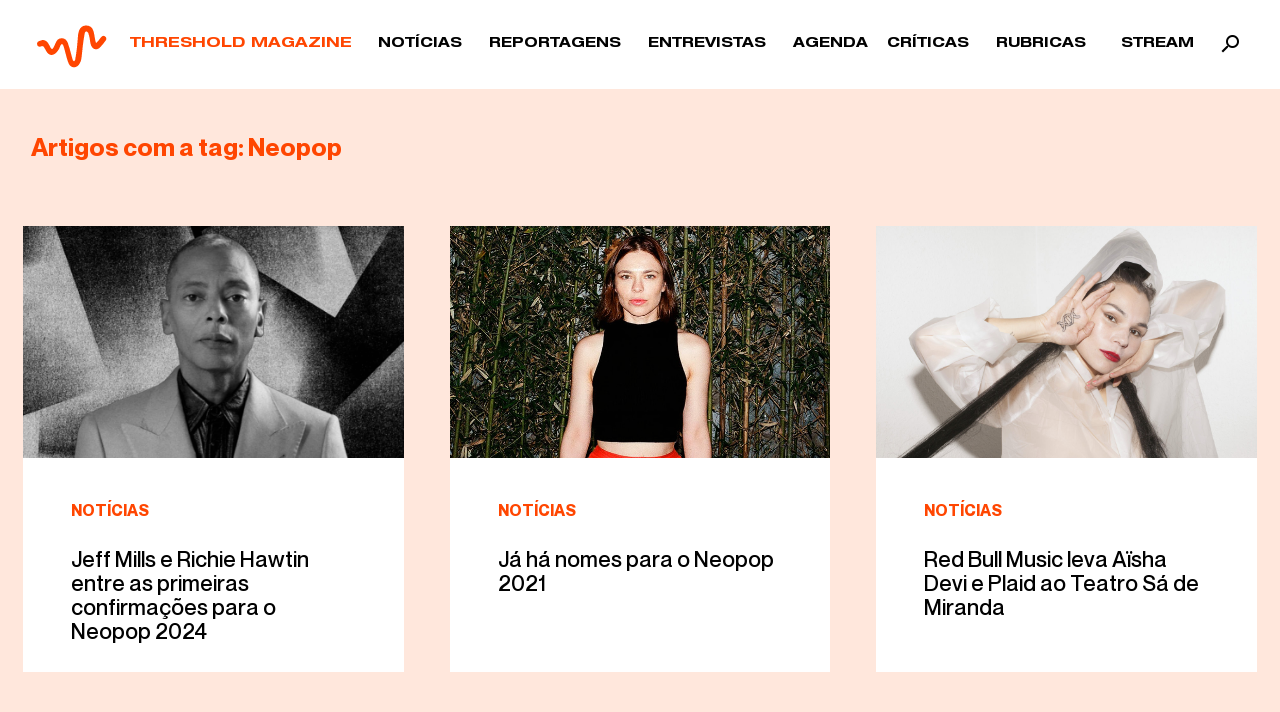

--- FILE ---
content_type: text/html; charset=UTF-8
request_url: https://thresholdmagazine.pt/tag/neopop
body_size: 16068
content:
<!doctype html>
<html dir="ltr" lang="pt-PT" prefix="og: https://ogp.me/ns#" itemscope itemtype="https://schema.org/WebSite" class="no-js">
	<head>
		<meta charset="UTF-8">
		<title>Neopop ‣ Threshold Magazine : Threshold Magazine</title>
		<!-- Google Tag Manager -->
<script>(function(w,d,s,l,i){w[l]=w[l]||[];w[l].push({'gtm.start':
new Date().getTime(),event:'gtm.js'});var f=d.getElementsByTagName(s)[0],
j=d.createElement(s),dl=l!='dataLayer'?'&l='+l:'';j.async=true;j.src=
'https://www.googletagmanager.com/gtm.js?id='+i+dl;f.parentNode.insertBefore(j,f);
})(window,document,'script','dataLayer','GTM-N7DT9XM');</script>
<!-- End Google Tag Manager -->
		<link href="//www.google-analytics.com" rel="dns-prefetch">
        <!--<link href="https://thresholdmagazine.pt/wp-content/themes/html5blank-stable/img/icons/favicon.ico" rel="shortcut icon">
        <link href="https://thresholdmagazine.pt/wp-content/themes/html5blank-stable/img/icons/touch.png" rel="apple-touch-icon-precomposed">-->

		<meta http-equiv="X-UA-Compatible" content="IE=edge,chrome=1">
		<meta name="viewport" content="width=device-width, initial-scale=1.0">
		<meta name="description" content="Webzine dedicated to the alternative &amp; underground music industry, made with love and passion above all">

		
		<!-- All in One SEO 4.9.3 - aioseo.com -->
	<meta name="robots" content="max-image-preview:large" />
	<meta name="google-site-verification" content="007_VYtxgHb0paD_GRWF4EquA9DKXahQz06aExfjo3M" />
	<link rel="canonical" href="https://thresholdmagazine.pt/tag/neopop" />
	<meta name="generator" content="All in One SEO (AIOSEO) 4.9.3" />
		<script type="application/ld+json" class="aioseo-schema">
			{"@context":"https:\/\/schema.org","@graph":[{"@type":"BreadcrumbList","@id":"https:\/\/thresholdmagazine.pt\/tag\/neopop#breadcrumblist","itemListElement":[{"@type":"ListItem","@id":"https:\/\/thresholdmagazine.pt#listItem","position":1,"name":"In\u00edcio","item":"https:\/\/thresholdmagazine.pt","nextItem":{"@type":"ListItem","@id":"https:\/\/thresholdmagazine.pt\/tag\/neopop#listItem","name":"Neopop"}},{"@type":"ListItem","@id":"https:\/\/thresholdmagazine.pt\/tag\/neopop#listItem","position":2,"name":"Neopop","previousItem":{"@type":"ListItem","@id":"https:\/\/thresholdmagazine.pt#listItem","name":"In\u00edcio"}}]},{"@type":"CollectionPage","@id":"https:\/\/thresholdmagazine.pt\/tag\/neopop#collectionpage","url":"https:\/\/thresholdmagazine.pt\/tag\/neopop","name":"Neopop \u2023 Threshold Magazine","inLanguage":"pt-PT","isPartOf":{"@id":"https:\/\/thresholdmagazine.pt\/#website"},"breadcrumb":{"@id":"https:\/\/thresholdmagazine.pt\/tag\/neopop#breadcrumblist"}},{"@type":"Organization","@id":"https:\/\/thresholdmagazine.pt\/#organization","name":"Threshold Magazine","description":"Webzine dedicated to the alternative & underground music industry, made with love and passion above all","url":"https:\/\/thresholdmagazine.pt\/","telephone":"+351910722243","logo":{"@type":"ImageObject","url":"https:\/\/thresholdmagazine.pt\/wp-content\/uploads\/2022\/07\/l-b.png","@id":"https:\/\/thresholdmagazine.pt\/tag\/neopop\/#organizationLogo","width":800,"height":800},"image":{"@id":"https:\/\/thresholdmagazine.pt\/tag\/neopop\/#organizationLogo"},"sameAs":["https:\/\/www.facebook.com\/thresholdmag","https:\/\/twitter.com\/Threshold_Mgz","https:\/\/www.instagram.com\/thresholdmagazine\/"]},{"@type":"WebSite","@id":"https:\/\/thresholdmagazine.pt\/#website","url":"https:\/\/thresholdmagazine.pt\/","name":"Threshold Magazine","description":"Webzine dedicated to the alternative & underground music industry, made with love and passion above all","inLanguage":"pt-PT","publisher":{"@id":"https:\/\/thresholdmagazine.pt\/#organization"}}]}
		</script>
		<!-- All in One SEO -->

<link rel='dns-prefetch' href='//static.addtoany.com' />
<link rel='dns-prefetch' href='//www.googletagmanager.com' />
<link rel="alternate" type="text/calendar" title="Threshold Magazine &raquo; Feed iCal" href="https://thresholdmagazine.pt/agenda/?ical=1" />
		<!-- This site uses the Google Analytics by MonsterInsights plugin v9.11.1 - Using Analytics tracking - https://www.monsterinsights.com/ -->
							<script src="//www.googletagmanager.com/gtag/js?id=G-TV0187094K"  data-cfasync="false" data-wpfc-render="false" type="text/javascript" async></script>
			<script data-cfasync="false" data-wpfc-render="false" type="text/javascript">
				var mi_version = '9.11.1';
				var mi_track_user = true;
				var mi_no_track_reason = '';
								var MonsterInsightsDefaultLocations = {"page_location":"https:\/\/thresholdmagazine.pt\/tag\/neopop\/"};
								if ( typeof MonsterInsightsPrivacyGuardFilter === 'function' ) {
					var MonsterInsightsLocations = (typeof MonsterInsightsExcludeQuery === 'object') ? MonsterInsightsPrivacyGuardFilter( MonsterInsightsExcludeQuery ) : MonsterInsightsPrivacyGuardFilter( MonsterInsightsDefaultLocations );
				} else {
					var MonsterInsightsLocations = (typeof MonsterInsightsExcludeQuery === 'object') ? MonsterInsightsExcludeQuery : MonsterInsightsDefaultLocations;
				}

								var disableStrs = [
										'ga-disable-G-TV0187094K',
									];

				/* Function to detect opted out users */
				function __gtagTrackerIsOptedOut() {
					for (var index = 0; index < disableStrs.length; index++) {
						if (document.cookie.indexOf(disableStrs[index] + '=true') > -1) {
							return true;
						}
					}

					return false;
				}

				/* Disable tracking if the opt-out cookie exists. */
				if (__gtagTrackerIsOptedOut()) {
					for (var index = 0; index < disableStrs.length; index++) {
						window[disableStrs[index]] = true;
					}
				}

				/* Opt-out function */
				function __gtagTrackerOptout() {
					for (var index = 0; index < disableStrs.length; index++) {
						document.cookie = disableStrs[index] + '=true; expires=Thu, 31 Dec 2099 23:59:59 UTC; path=/';
						window[disableStrs[index]] = true;
					}
				}

				if ('undefined' === typeof gaOptout) {
					function gaOptout() {
						__gtagTrackerOptout();
					}
				}
								window.dataLayer = window.dataLayer || [];

				window.MonsterInsightsDualTracker = {
					helpers: {},
					trackers: {},
				};
				if (mi_track_user) {
					function __gtagDataLayer() {
						dataLayer.push(arguments);
					}

					function __gtagTracker(type, name, parameters) {
						if (!parameters) {
							parameters = {};
						}

						if (parameters.send_to) {
							__gtagDataLayer.apply(null, arguments);
							return;
						}

						if (type === 'event') {
														parameters.send_to = monsterinsights_frontend.v4_id;
							var hookName = name;
							if (typeof parameters['event_category'] !== 'undefined') {
								hookName = parameters['event_category'] + ':' + name;
							}

							if (typeof MonsterInsightsDualTracker.trackers[hookName] !== 'undefined') {
								MonsterInsightsDualTracker.trackers[hookName](parameters);
							} else {
								__gtagDataLayer('event', name, parameters);
							}
							
						} else {
							__gtagDataLayer.apply(null, arguments);
						}
					}

					__gtagTracker('js', new Date());
					__gtagTracker('set', {
						'developer_id.dZGIzZG': true,
											});
					if ( MonsterInsightsLocations.page_location ) {
						__gtagTracker('set', MonsterInsightsLocations);
					}
										__gtagTracker('config', 'G-TV0187094K', {"forceSSL":"true","link_attribution":"true"} );
										window.gtag = __gtagTracker;										(function () {
						/* https://developers.google.com/analytics/devguides/collection/analyticsjs/ */
						/* ga and __gaTracker compatibility shim. */
						var noopfn = function () {
							return null;
						};
						var newtracker = function () {
							return new Tracker();
						};
						var Tracker = function () {
							return null;
						};
						var p = Tracker.prototype;
						p.get = noopfn;
						p.set = noopfn;
						p.send = function () {
							var args = Array.prototype.slice.call(arguments);
							args.unshift('send');
							__gaTracker.apply(null, args);
						};
						var __gaTracker = function () {
							var len = arguments.length;
							if (len === 0) {
								return;
							}
							var f = arguments[len - 1];
							if (typeof f !== 'object' || f === null || typeof f.hitCallback !== 'function') {
								if ('send' === arguments[0]) {
									var hitConverted, hitObject = false, action;
									if ('event' === arguments[1]) {
										if ('undefined' !== typeof arguments[3]) {
											hitObject = {
												'eventAction': arguments[3],
												'eventCategory': arguments[2],
												'eventLabel': arguments[4],
												'value': arguments[5] ? arguments[5] : 1,
											}
										}
									}
									if ('pageview' === arguments[1]) {
										if ('undefined' !== typeof arguments[2]) {
											hitObject = {
												'eventAction': 'page_view',
												'page_path': arguments[2],
											}
										}
									}
									if (typeof arguments[2] === 'object') {
										hitObject = arguments[2];
									}
									if (typeof arguments[5] === 'object') {
										Object.assign(hitObject, arguments[5]);
									}
									if ('undefined' !== typeof arguments[1].hitType) {
										hitObject = arguments[1];
										if ('pageview' === hitObject.hitType) {
											hitObject.eventAction = 'page_view';
										}
									}
									if (hitObject) {
										action = 'timing' === arguments[1].hitType ? 'timing_complete' : hitObject.eventAction;
										hitConverted = mapArgs(hitObject);
										__gtagTracker('event', action, hitConverted);
									}
								}
								return;
							}

							function mapArgs(args) {
								var arg, hit = {};
								var gaMap = {
									'eventCategory': 'event_category',
									'eventAction': 'event_action',
									'eventLabel': 'event_label',
									'eventValue': 'event_value',
									'nonInteraction': 'non_interaction',
									'timingCategory': 'event_category',
									'timingVar': 'name',
									'timingValue': 'value',
									'timingLabel': 'event_label',
									'page': 'page_path',
									'location': 'page_location',
									'title': 'page_title',
									'referrer' : 'page_referrer',
								};
								for (arg in args) {
																		if (!(!args.hasOwnProperty(arg) || !gaMap.hasOwnProperty(arg))) {
										hit[gaMap[arg]] = args[arg];
									} else {
										hit[arg] = args[arg];
									}
								}
								return hit;
							}

							try {
								f.hitCallback();
							} catch (ex) {
							}
						};
						__gaTracker.create = newtracker;
						__gaTracker.getByName = newtracker;
						__gaTracker.getAll = function () {
							return [];
						};
						__gaTracker.remove = noopfn;
						__gaTracker.loaded = true;
						window['__gaTracker'] = __gaTracker;
					})();
									} else {
										console.log("");
					(function () {
						function __gtagTracker() {
							return null;
						}

						window['__gtagTracker'] = __gtagTracker;
						window['gtag'] = __gtagTracker;
					})();
									}
			</script>
							<!-- / Google Analytics by MonsterInsights -->
		<style id='wp-img-auto-sizes-contain-inline-css' type='text/css'>
img:is([sizes=auto i],[sizes^="auto," i]){contain-intrinsic-size:3000px 1500px}
/*# sourceURL=wp-img-auto-sizes-contain-inline-css */
</style>
<style id='wp-emoji-styles-inline-css' type='text/css'>

	img.wp-smiley, img.emoji {
		display: inline !important;
		border: none !important;
		box-shadow: none !important;
		height: 1em !important;
		width: 1em !important;
		margin: 0 0.07em !important;
		vertical-align: -0.1em !important;
		background: none !important;
		padding: 0 !important;
	}
/*# sourceURL=wp-emoji-styles-inline-css */
</style>
<link rel='stylesheet' id='wp-block-library-css' href='https://thresholdmagazine.pt/wp-includes/css/dist/block-library/style.min.css?ver=6.9' media='all' />
<style id='global-styles-inline-css' type='text/css'>
:root{--wp--preset--aspect-ratio--square: 1;--wp--preset--aspect-ratio--4-3: 4/3;--wp--preset--aspect-ratio--3-4: 3/4;--wp--preset--aspect-ratio--3-2: 3/2;--wp--preset--aspect-ratio--2-3: 2/3;--wp--preset--aspect-ratio--16-9: 16/9;--wp--preset--aspect-ratio--9-16: 9/16;--wp--preset--color--black: #000000;--wp--preset--color--cyan-bluish-gray: #abb8c3;--wp--preset--color--white: #ffffff;--wp--preset--color--pale-pink: #f78da7;--wp--preset--color--vivid-red: #cf2e2e;--wp--preset--color--luminous-vivid-orange: #ff6900;--wp--preset--color--luminous-vivid-amber: #fcb900;--wp--preset--color--light-green-cyan: #7bdcb5;--wp--preset--color--vivid-green-cyan: #00d084;--wp--preset--color--pale-cyan-blue: #8ed1fc;--wp--preset--color--vivid-cyan-blue: #0693e3;--wp--preset--color--vivid-purple: #9b51e0;--wp--preset--gradient--vivid-cyan-blue-to-vivid-purple: linear-gradient(135deg,rgb(6,147,227) 0%,rgb(155,81,224) 100%);--wp--preset--gradient--light-green-cyan-to-vivid-green-cyan: linear-gradient(135deg,rgb(122,220,180) 0%,rgb(0,208,130) 100%);--wp--preset--gradient--luminous-vivid-amber-to-luminous-vivid-orange: linear-gradient(135deg,rgb(252,185,0) 0%,rgb(255,105,0) 100%);--wp--preset--gradient--luminous-vivid-orange-to-vivid-red: linear-gradient(135deg,rgb(255,105,0) 0%,rgb(207,46,46) 100%);--wp--preset--gradient--very-light-gray-to-cyan-bluish-gray: linear-gradient(135deg,rgb(238,238,238) 0%,rgb(169,184,195) 100%);--wp--preset--gradient--cool-to-warm-spectrum: linear-gradient(135deg,rgb(74,234,220) 0%,rgb(151,120,209) 20%,rgb(207,42,186) 40%,rgb(238,44,130) 60%,rgb(251,105,98) 80%,rgb(254,248,76) 100%);--wp--preset--gradient--blush-light-purple: linear-gradient(135deg,rgb(255,206,236) 0%,rgb(152,150,240) 100%);--wp--preset--gradient--blush-bordeaux: linear-gradient(135deg,rgb(254,205,165) 0%,rgb(254,45,45) 50%,rgb(107,0,62) 100%);--wp--preset--gradient--luminous-dusk: linear-gradient(135deg,rgb(255,203,112) 0%,rgb(199,81,192) 50%,rgb(65,88,208) 100%);--wp--preset--gradient--pale-ocean: linear-gradient(135deg,rgb(255,245,203) 0%,rgb(182,227,212) 50%,rgb(51,167,181) 100%);--wp--preset--gradient--electric-grass: linear-gradient(135deg,rgb(202,248,128) 0%,rgb(113,206,126) 100%);--wp--preset--gradient--midnight: linear-gradient(135deg,rgb(2,3,129) 0%,rgb(40,116,252) 100%);--wp--preset--font-size--small: 13px;--wp--preset--font-size--medium: 20px;--wp--preset--font-size--large: 36px;--wp--preset--font-size--x-large: 42px;--wp--preset--spacing--20: 0.44rem;--wp--preset--spacing--30: 0.67rem;--wp--preset--spacing--40: 1rem;--wp--preset--spacing--50: 1.5rem;--wp--preset--spacing--60: 2.25rem;--wp--preset--spacing--70: 3.38rem;--wp--preset--spacing--80: 5.06rem;--wp--preset--shadow--natural: 6px 6px 9px rgba(0, 0, 0, 0.2);--wp--preset--shadow--deep: 12px 12px 50px rgba(0, 0, 0, 0.4);--wp--preset--shadow--sharp: 6px 6px 0px rgba(0, 0, 0, 0.2);--wp--preset--shadow--outlined: 6px 6px 0px -3px rgb(255, 255, 255), 6px 6px rgb(0, 0, 0);--wp--preset--shadow--crisp: 6px 6px 0px rgb(0, 0, 0);}:where(.is-layout-flex){gap: 0.5em;}:where(.is-layout-grid){gap: 0.5em;}body .is-layout-flex{display: flex;}.is-layout-flex{flex-wrap: wrap;align-items: center;}.is-layout-flex > :is(*, div){margin: 0;}body .is-layout-grid{display: grid;}.is-layout-grid > :is(*, div){margin: 0;}:where(.wp-block-columns.is-layout-flex){gap: 2em;}:where(.wp-block-columns.is-layout-grid){gap: 2em;}:where(.wp-block-post-template.is-layout-flex){gap: 1.25em;}:where(.wp-block-post-template.is-layout-grid){gap: 1.25em;}.has-black-color{color: var(--wp--preset--color--black) !important;}.has-cyan-bluish-gray-color{color: var(--wp--preset--color--cyan-bluish-gray) !important;}.has-white-color{color: var(--wp--preset--color--white) !important;}.has-pale-pink-color{color: var(--wp--preset--color--pale-pink) !important;}.has-vivid-red-color{color: var(--wp--preset--color--vivid-red) !important;}.has-luminous-vivid-orange-color{color: var(--wp--preset--color--luminous-vivid-orange) !important;}.has-luminous-vivid-amber-color{color: var(--wp--preset--color--luminous-vivid-amber) !important;}.has-light-green-cyan-color{color: var(--wp--preset--color--light-green-cyan) !important;}.has-vivid-green-cyan-color{color: var(--wp--preset--color--vivid-green-cyan) !important;}.has-pale-cyan-blue-color{color: var(--wp--preset--color--pale-cyan-blue) !important;}.has-vivid-cyan-blue-color{color: var(--wp--preset--color--vivid-cyan-blue) !important;}.has-vivid-purple-color{color: var(--wp--preset--color--vivid-purple) !important;}.has-black-background-color{background-color: var(--wp--preset--color--black) !important;}.has-cyan-bluish-gray-background-color{background-color: var(--wp--preset--color--cyan-bluish-gray) !important;}.has-white-background-color{background-color: var(--wp--preset--color--white) !important;}.has-pale-pink-background-color{background-color: var(--wp--preset--color--pale-pink) !important;}.has-vivid-red-background-color{background-color: var(--wp--preset--color--vivid-red) !important;}.has-luminous-vivid-orange-background-color{background-color: var(--wp--preset--color--luminous-vivid-orange) !important;}.has-luminous-vivid-amber-background-color{background-color: var(--wp--preset--color--luminous-vivid-amber) !important;}.has-light-green-cyan-background-color{background-color: var(--wp--preset--color--light-green-cyan) !important;}.has-vivid-green-cyan-background-color{background-color: var(--wp--preset--color--vivid-green-cyan) !important;}.has-pale-cyan-blue-background-color{background-color: var(--wp--preset--color--pale-cyan-blue) !important;}.has-vivid-cyan-blue-background-color{background-color: var(--wp--preset--color--vivid-cyan-blue) !important;}.has-vivid-purple-background-color{background-color: var(--wp--preset--color--vivid-purple) !important;}.has-black-border-color{border-color: var(--wp--preset--color--black) !important;}.has-cyan-bluish-gray-border-color{border-color: var(--wp--preset--color--cyan-bluish-gray) !important;}.has-white-border-color{border-color: var(--wp--preset--color--white) !important;}.has-pale-pink-border-color{border-color: var(--wp--preset--color--pale-pink) !important;}.has-vivid-red-border-color{border-color: var(--wp--preset--color--vivid-red) !important;}.has-luminous-vivid-orange-border-color{border-color: var(--wp--preset--color--luminous-vivid-orange) !important;}.has-luminous-vivid-amber-border-color{border-color: var(--wp--preset--color--luminous-vivid-amber) !important;}.has-light-green-cyan-border-color{border-color: var(--wp--preset--color--light-green-cyan) !important;}.has-vivid-green-cyan-border-color{border-color: var(--wp--preset--color--vivid-green-cyan) !important;}.has-pale-cyan-blue-border-color{border-color: var(--wp--preset--color--pale-cyan-blue) !important;}.has-vivid-cyan-blue-border-color{border-color: var(--wp--preset--color--vivid-cyan-blue) !important;}.has-vivid-purple-border-color{border-color: var(--wp--preset--color--vivid-purple) !important;}.has-vivid-cyan-blue-to-vivid-purple-gradient-background{background: var(--wp--preset--gradient--vivid-cyan-blue-to-vivid-purple) !important;}.has-light-green-cyan-to-vivid-green-cyan-gradient-background{background: var(--wp--preset--gradient--light-green-cyan-to-vivid-green-cyan) !important;}.has-luminous-vivid-amber-to-luminous-vivid-orange-gradient-background{background: var(--wp--preset--gradient--luminous-vivid-amber-to-luminous-vivid-orange) !important;}.has-luminous-vivid-orange-to-vivid-red-gradient-background{background: var(--wp--preset--gradient--luminous-vivid-orange-to-vivid-red) !important;}.has-very-light-gray-to-cyan-bluish-gray-gradient-background{background: var(--wp--preset--gradient--very-light-gray-to-cyan-bluish-gray) !important;}.has-cool-to-warm-spectrum-gradient-background{background: var(--wp--preset--gradient--cool-to-warm-spectrum) !important;}.has-blush-light-purple-gradient-background{background: var(--wp--preset--gradient--blush-light-purple) !important;}.has-blush-bordeaux-gradient-background{background: var(--wp--preset--gradient--blush-bordeaux) !important;}.has-luminous-dusk-gradient-background{background: var(--wp--preset--gradient--luminous-dusk) !important;}.has-pale-ocean-gradient-background{background: var(--wp--preset--gradient--pale-ocean) !important;}.has-electric-grass-gradient-background{background: var(--wp--preset--gradient--electric-grass) !important;}.has-midnight-gradient-background{background: var(--wp--preset--gradient--midnight) !important;}.has-small-font-size{font-size: var(--wp--preset--font-size--small) !important;}.has-medium-font-size{font-size: var(--wp--preset--font-size--medium) !important;}.has-large-font-size{font-size: var(--wp--preset--font-size--large) !important;}.has-x-large-font-size{font-size: var(--wp--preset--font-size--x-large) !important;}
/*# sourceURL=global-styles-inline-css */
</style>

<style id='classic-theme-styles-inline-css' type='text/css'>
/*! This file is auto-generated */
.wp-block-button__link{color:#fff;background-color:#32373c;border-radius:9999px;box-shadow:none;text-decoration:none;padding:calc(.667em + 2px) calc(1.333em + 2px);font-size:1.125em}.wp-block-file__button{background:#32373c;color:#fff;text-decoration:none}
/*# sourceURL=/wp-includes/css/classic-themes.min.css */
</style>
<link rel='stylesheet' id='normalize-css' href='https://thresholdmagazine.pt/wp-content/themes/html5blank-stable/normalize.css?ver=1.0' media='all' />
<link rel='stylesheet' id='bootstrap-css' href='https://thresholdmagazine.pt/wp-content/themes/html5blank-stable/assets/scss/bootstrap.css?ver=1.0' media='all' />
<link rel='stylesheet' id='animate-css' href='https://thresholdmagazine.pt/wp-content/themes/html5blank-stable/assets/animate.css?ver=1.0' media='all' />
<link rel='stylesheet' id='slick-css' href='https://thresholdmagazine.pt/wp-content/themes/html5blank-stable/slick.css?ver=1.0' media='all' />
<link rel='stylesheet' id='slick-theme-css' href='https://thresholdmagazine.pt/wp-content/themes/html5blank-stable/slick-theme.css?ver=1.0' media='all' />
<link rel='stylesheet' id='slick-lightbox-css' href='https://thresholdmagazine.pt/wp-content/themes/html5blank-stable/slick-lightbox.css?ver=1.0' media='all' />
<link rel='stylesheet' id='style-css' href='https://thresholdmagazine.pt/wp-content/themes/html5blank-stable/assets/style.css?ver=1.0' media='all' />
<link rel='stylesheet' id='addtoany-css' href='https://thresholdmagazine.pt/wp-content/plugins/add-to-any/addtoany.min.css?ver=1.16' media='all' />
<script type="text/javascript" src="https://thresholdmagazine.pt/wp-content/themes/html5blank-stable/js/lib/conditionizr-4.3.0.min.js?ver=4.3.0" id="conditionizr-js"></script>
<script type="text/javascript" src="https://thresholdmagazine.pt/wp-content/themes/html5blank-stable/js/lib/modernizr-2.7.1.min.js?ver=2.7.1" id="modernizr-js"></script>
<script type="text/javascript" src="https://thresholdmagazine.pt/wp-content/themes/html5blank-stable/js/jquery-3.4.1.min.js" id="jquery-js"></script>
<script type="text/javascript" src="https://thresholdmagazine.pt/wp-content/themes/html5blank-stable/js/scripts.js?ver=1.0.0" id="html5blankscripts-js"></script>
<script type="text/javascript" src="https://thresholdmagazine.pt/wp-content/plugins/google-analytics-for-wordpress/assets/js/frontend-gtag.min.js?ver=9.11.1" id="monsterinsights-frontend-script-js" async="async" data-wp-strategy="async"></script>
<script data-cfasync="false" data-wpfc-render="false" type="text/javascript" id='monsterinsights-frontend-script-js-extra'>/* <![CDATA[ */
var monsterinsights_frontend = {"js_events_tracking":"true","download_extensions":"doc,pdf,ppt,zip,xls,docx,pptx,xlsx","inbound_paths":"[{\"path\":\"\\\/go\\\/\",\"label\":\"affiliate\"},{\"path\":\"\\\/recommend\\\/\",\"label\":\"affiliate\"}]","home_url":"https:\/\/thresholdmagazine.pt","hash_tracking":"false","v4_id":"G-TV0187094K"};/* ]]> */
</script>
<script type="text/javascript" id="addtoany-core-js-before">
/* <![CDATA[ */
window.a2a_config=window.a2a_config||{};a2a_config.callbacks=[];a2a_config.overlays=[];a2a_config.templates={};a2a_localize = {
	Share: "Share",
	Save: "Save",
	Subscribe: "Subscribe",
	Email: "Email",
	Bookmark: "Bookmark",
	ShowAll: "Show all",
	ShowLess: "Show less",
	FindServices: "Find service(s)",
	FindAnyServiceToAddTo: "Instantly find any service to add to",
	PoweredBy: "Powered by",
	ShareViaEmail: "Share via email",
	SubscribeViaEmail: "Subscribe via email",
	BookmarkInYourBrowser: "Bookmark in your browser",
	BookmarkInstructions: "Press Ctrl+D or \u2318+D to bookmark this page",
	AddToYourFavorites: "Add to your favorites",
	SendFromWebOrProgram: "Send from any email address or email program",
	EmailProgram: "Email program",
	More: "More&#8230;",
	ThanksForSharing: "Thanks for sharing!",
	ThanksForFollowing: "Thanks for following!"
};


//# sourceURL=addtoany-core-js-before
/* ]]> */
</script>
<script type="text/javascript" defer src="https://static.addtoany.com/menu/page.js" id="addtoany-core-js"></script>
<script type="text/javascript" defer src="https://thresholdmagazine.pt/wp-content/plugins/add-to-any/addtoany.min.js?ver=1.1" id="addtoany-jquery-js"></script>

<!-- Google tag (gtag.js) snippet added by Site Kit -->
<!-- Google Analytics snippet added by Site Kit -->
<script type="text/javascript" src="https://www.googletagmanager.com/gtag/js?id=GT-5MCR8LP" id="google_gtagjs-js" async></script>
<script type="text/javascript" id="google_gtagjs-js-after">
/* <![CDATA[ */
window.dataLayer = window.dataLayer || [];function gtag(){dataLayer.push(arguments);}
gtag("set","linker",{"domains":["thresholdmagazine.pt"]});
gtag("js", new Date());
gtag("set", "developer_id.dZTNiMT", true);
gtag("config", "GT-5MCR8LP");
//# sourceURL=google_gtagjs-js-after
/* ]]> */
</script>

<!-- OG: 3.3.8 -->
<meta property="og:image" content="https://thresholdmagazine.pt/wp-content/uploads/2023/03/cropped-android-chrome-512x512-1.png"><meta property="og:type" content="website"><meta property="og:locale" content="pt_PT"><meta property="og:site_name" content="Threshold Magazine"><meta property="og:url" content="https://thresholdmagazine.pt/tag/neopop"><meta property="og:title" content="Neopop ‣ Threshold Magazine">

<meta property="twitter:partner" content="ogwp"><meta property="twitter:title" content="Neopop ‣ Threshold Magazine"><meta property="twitter:url" content="https://thresholdmagazine.pt/tag/neopop">
<meta itemprop="image" content="https://thresholdmagazine.pt/wp-content/uploads/2023/03/cropped-android-chrome-512x512-1.png"><meta itemprop="name" content="Neopop ‣ Threshold Magazine">
<!-- /OG -->

<link rel="https://api.w.org/" href="https://thresholdmagazine.pt/wp-json/" /><link rel="alternate" title="JSON" type="application/json" href="https://thresholdmagazine.pt/wp-json/wp/v2/tags/1180" /><meta name="generator" content="Site Kit by Google 1.170.0" /><meta name="tec-api-version" content="v1"><meta name="tec-api-origin" content="https://thresholdmagazine.pt"><link rel="alternate" href="https://thresholdmagazine.pt/wp-json/tribe/events/v1/events/?tags=neopop" /><link rel="apple-touch-icon" sizes="180x180" href="/wp-content/uploads/fbrfg/apple-touch-icon.png">
<link rel="icon" type="image/png" sizes="32x32" href="/wp-content/uploads/fbrfg/favicon-32x32.png">
<link rel="icon" type="image/png" sizes="16x16" href="/wp-content/uploads/fbrfg/favicon-16x16.png">
<link rel="manifest" href="/wp-content/uploads/fbrfg/site.webmanifest">
<link rel="mask-icon" href="/wp-content/uploads/fbrfg/safari-pinned-tab.svg" color="#000000">
<link rel="shortcut icon" href="/wp-content/uploads/fbrfg/favicon.ico">
<meta name="msapplication-TileColor" content="#da532c">
<meta name="msapplication-config" content="/wp-content/uploads/fbrfg/browserconfig.xml">
<meta name="theme-color" content="#ffffff">
<!-- Google AdSense meta tags added by Site Kit -->
<meta name="google-adsense-platform-account" content="ca-host-pub-2644536267352236">
<meta name="google-adsense-platform-domain" content="sitekit.withgoogle.com">
<!-- End Google AdSense meta tags added by Site Kit -->
<link rel="icon" href="https://thresholdmagazine.pt/wp-content/uploads/2023/03/cropped-android-chrome-512x512-1-32x32.png" sizes="32x32" />
<link rel="icon" href="https://thresholdmagazine.pt/wp-content/uploads/2023/03/cropped-android-chrome-512x512-1-192x192.png" sizes="192x192" />
<link rel="apple-touch-icon" href="https://thresholdmagazine.pt/wp-content/uploads/2023/03/cropped-android-chrome-512x512-1-180x180.png" />
<meta name="msapplication-TileImage" content="https://thresholdmagazine.pt/wp-content/uploads/2023/03/cropped-android-chrome-512x512-1-270x270.png" />
		<style type="text/css" id="wp-custom-css">
			.tribe-common .tribe-common-h7, .tribe-common .tribe-common-h8, .tribe-common .tribe-common-h5, .tribe-common .tribe-common-h6, .tribe-common .tribe-common-b2,
.tribe-events-calendar-list__event-date-tag-weekday,
.tribe-events-c-small-cta__price{
    font-family: 'Neue Montreal' !important;
}

.tribe-events-calendar-list__event-date-tag-weekday,
.tribe-events-c-small-cta__price,
.tribe-events-calendar-list__event-venue-title,
.tribe-events-calendar-list__event-venue-address{
		font-size: 16px!important;
}

.tribe-events-calendar-list__event-venue-address{
	padding-left: 5px !important;
}

.tribe-events-calendar-list__month-separator-text,
.tribe-common-h7, 
.tribe-common-h6--min-medium, .tribe-common-h--alt{
	color: #ff4700 !important;
	font-size: 24px !important;
  font-weight: bold !important;
}

.tribe-events-c-nav__list{
	display: none !important;
}
		</style>
				<script>
        // conditionizr.com
        // configure environment tests
        conditionizr.config({
            assets: 'https://thresholdmagazine.pt/wp-content/themes/html5blank-stable',
            tests: {}
        });
        </script>
        <script data-ad-client="ca-pub-8780632976122585" async src="https://pagead2.googlesyndication.com/pagead/js/adsbygoogle.js"></script>
        <!-- Global site tag (gtag.js) - Google Analytics -->
<script async src="https://www.googletagmanager.com/gtag/js?id=UA-193579231-1"></script>
<script>
  window.dataLayer = window.dataLayer || [];
  function gtag(){dataLayer.push(arguments);}
  gtag('js', new Date());

  gtag('config', 'UA-193579231-1');
</script>

	</head>
	<body class="archive tag tag-neopop tag-1180 wp-theme-html5blank-stable tribe-no-js" >
<!-- Google Tag Manager (noscript) -->
<noscript><iframe src="https://www.googletagmanager.com/ns.html?id=GTM-N7DT9XM"
height="0" width="0" style="display:none;visibility:hidden"></iframe></noscript>
<!-- End Google Tag Manager (noscript) -->
		<!-- wrapper -->
		<div id="main" class="wrapper">

			<div class="spinner">
				<div class="double-bounce1"></div>
  <div class="double-bounce2"></div>
			</div>
<div class="animated fadeIn pt-reverse">
			<!-- header -->
			<header class="header clear" role="banner">

			
<nav class="navbar navbar-expand-lg navbar-light bg-light py-0 sticky-top">
  <nav class="navbar navbar-light bg-light py-0 py-lg-2 px-2 px-lg-3"  style="max-width: 75%">
  <a class="navbar-brand d-flex align-items-center mr-0" href="https://thresholdmagazine.pt">
    <img src="https://thresholdmagazine.pt/wp-content/themes/html5blank-stable/img/logo.svg" width="166" class="d-inline-block align-top img-fluid" style="" alt="">
    <span class="ml-lg-3">Threshold Magazine</span>
  </a>
</nav>
  <button class="navbar-toggler collapsed" type="button" data-toggle="collapse" data-target="#navbarSupportedContent" aria-controls="navbarSupportedContent" aria-expanded="false" aria-label="Toggle navigation">
  	<span class="my-1 mx-2 close-icon">X</span>
    <span class="navbar-toggler-icon"></span>
  </button>

  <div class="collapse navbar-collapse d-xl-flex justify-content-end ml-lg-5" id="navbarSupportedContent">
  	<div class="navbar-collapse-container d-flex flex-column align-items-end justify-content-between">
  	 <div class="d-block d-lg-none"><!-- search -->
<form class="search ml-2 my-2 my-lg-0 d-flex justify-content-center" method="get" action="https://thresholdmagazine.pt" role="search">
	<input class="search-input form-control mr-sm-2 shadow-none" type="search" name="s" placeholder="Pesquisar">
	<button class="search-submit btn" type="submit" role="button"><span class="material-icons">
search
</span></button>

</form>
<!-- /search -->
</div>
    <ul class="navbar-nav ml-auto d-flex align-items-end justify-content-around"><li id="menu-item-21350" class="nav-item mr-2 py-0 menu-item menu-item-type-taxonomy menu-item-object-category menu-item-21350"><a href="https://thresholdmagazine.pt/noticias">Notícias</a></li>
<li id="menu-item-21478" class="nav-item mr-2 py-0 menu-item menu-item-type-taxonomy menu-item-object-category menu-item-21478"><a href="https://thresholdmagazine.pt/reportagem">Reportagens</a></li>
<li id="menu-item-21354" class="nav-item mr-2 py-0 menu-item menu-item-type-taxonomy menu-item-object-category menu-item-21354"><a href="https://thresholdmagazine.pt/entrevistas">Entrevistas</a></li>
<li id="menu-item-41829" class="menu-item menu-item-type-taxonomy menu-item-object-category menu-item-41829"><a href="https://thresholdmagazine.pt/agenda">Agenda</a></li>
<li id="menu-item-21353" class="nav-item mr-2 py-0 menu-item menu-item-type-taxonomy menu-item-object-category menu-item-21353"><a href="https://thresholdmagazine.pt/criticas">Críticas</a></li>
<li id="menu-item-21355" class="nav-item mr-2 mr-xl-3 py-0 menu-item menu-item-type-taxonomy menu-item-object-category menu-item-21355"><a href="https://thresholdmagazine.pt/rubricas">Rubricas</a></li>
<li id="menu-item-26683" class="nav-item mr-2 py-0 menu-item menu-item-type-taxonomy menu-item-object-category menu-item-26683"><a href="https://thresholdmagazine.pt/stream">Stream</a></li>
<li id="menu-item-21476" class="nav-item d-md-none mr-2 py-0 menu-item menu-item-type-post_type menu-item-object-page menu-item-21476"><a href="https://thresholdmagazine.pt/sobre">Sobre</a></li>
<li id="menu-item-21477" class="nav-item d-md-none mr-2 py-0 menu-item menu-item-type-post_type menu-item-object-page menu-item-21477"><a href="https://thresholdmagazine.pt/contactos">Contactos</a></li>
</ul>   
						<ul class="list-inline list-unstyled d-lg-none mb-5">
							<li class="list-inline-item"><a href="#"><img src="https://thresholdmagazine.pt/wp-content/themes/html5blank-stable/img/facebook.png" style="width: 24px;height: 24px;" class="img-fluid"></a></li>
							<li class="list-inline-item"><a href="#" class="d-block"><img src="https://thresholdmagazine.pt/wp-content/themes/html5blank-stable/img/twitter.png" style="width: 24px;height: 24px;" class="img-fluid"></a></li>
							
							<li class="list-inline-item"><a href="#"><img src="https://thresholdmagazine.pt/wp-content/themes/html5blank-stable/img/instagram.png" style="width: 24px;height: 24px;" class="img-fluid"></a></li>
						</ul>
				
   </div>
</div>
    <button type="button" class="search-toggle d-none d-lg-block mr-md-3" data-toggle="modal" data-target="#exampleModal">
 <span class="material-icons">
search
</span>
</button>
 
 
</nav>
					<!-- nav -->
					<nav class="nav" role="navigation">
						
					</nav>
					<!-- /nav -->
			<!-- 		<div class="search-container justify-content-center w-100 pb-3 pt-3 position-absolute d-none d-lg-flex">

</div> -->
			</header>
			<!-- /header -->

	<main role="main" class="archive tag tag-neopop tag-1180 wp-theme-html5blank-stable tribe-no-js">
		<!-- section -->
		 <div class="d-block d-md-none gradient" style="background: rgb(255,255,255);
      background: linear-gradient(180deg, rgba(243,205,187,0.5) 0%, rgba(255,255,255,1) 64%);">
   </div>
		<section class="container-fluid mt-md-5">
	

			<h1 class="pt-5 ml-3" style="color:#FF4600;">Artigos com a tag: Neopop</h1>
<div class="row mb-5">
			
<div class="col-12 col-md-4 entrevistas-home home-desktop-row mt-5">
      <div class="m-2 home-desktop-container">
        
         <a class="image-link" href="https://thresholdmagazine.pt/2024/02/jeff-mills-e-richie-hawtin-entre-as-primeiras-confirmacoes-para-o-neopop-2024.html" style="background-image: url('https://thresholdmagazine.pt/wp-content/uploads/2024/02/neopop-2024-Jeff-Mills-650x400.jpg');display: block; background-size: cover;"><img class="img-fluid d-none d-md-block" src="https://thresholdmagazine.pt/wp-content/uploads/2024/02/neopop-2024-Jeff-Mills.jpg" /></a>


  <div class="py-3 px-lg-4 px-lg-5 home-desktop-container-info d-flex justify-content-between flex-column mb-md-0">
    <div>
                           <span class="d-block d-md-none mt-2 mt-lg-5 category-post"><a href="https://thresholdmagazine.pt/noticias" rel="tag">Notícias</a> </span>
                           <span class="d-none d-md-block mt-2 mt-xl-4 category-post"><a href="https://thresholdmagazine.pt/noticias" rel="tag">Notícias</a> </span>
                          
                           <a href="https://thresholdmagazine.pt/2024/02/jeff-mills-e-richie-hawtin-entre-as-primeiras-confirmacoes-para-o-neopop-2024.html" class="mt-2 mt-xl-4 title-post d-xl-block">Jeff Mills e Richie Hawtin entre as primeiras confirmações para o Neopop 2024</a>
                        </div>
</div>
    </div> </div>

	

<div class="col-12 col-md-4 entrevistas-home home-desktop-row mt-5">
      <div class="m-2 home-desktop-container">
        
         <a class="image-link" href="https://thresholdmagazine.pt/2020/08/ja-ha-nomes-para-o-neopop-2021.html" style="background-image: url('https://thresholdmagazine.pt/wp-content/uploads/2020/08/0000000-1-650x400.jpg');display: block; background-size: cover;"><img class="img-fluid d-none d-md-block" src="https://thresholdmagazine.pt/wp-content/uploads/2020/08/0000000-1.jpg" /></a>


  <div class="py-3 px-lg-4 px-lg-5 home-desktop-container-info d-flex justify-content-between flex-column mb-md-0">
    <div>
                           <span class="d-block d-md-none mt-2 mt-lg-5 category-post"><a href="https://thresholdmagazine.pt/noticias" rel="tag">Notícias</a> </span>
                           <span class="d-none d-md-block mt-2 mt-xl-4 category-post"><a href="https://thresholdmagazine.pt/noticias" rel="tag">Notícias</a> </span>
                          
                           <a href="https://thresholdmagazine.pt/2020/08/ja-ha-nomes-para-o-neopop-2021.html" class="mt-2 mt-xl-4 title-post d-xl-block">Já há nomes para o Neopop 2021</a>
                        </div>
</div>
    </div> </div>

	

<div class="col-12 col-md-4 entrevistas-home home-desktop-row mt-5">
      <div class="m-2 home-desktop-container">
        
         <a class="image-link" href="https://thresholdmagazine.pt/2019/07/red-bull-music-academy-leva-aisha-devi.html" style="background-image: url('https://thresholdmagazine.pt/wp-content/uploads/2019/07/00000-650x400.jpg');display: block; background-size: cover;"><img class="img-fluid d-none d-md-block" src="https://thresholdmagazine.pt/wp-content/uploads/2019/07/00000.jpg" /></a>


  <div class="py-3 px-lg-4 px-lg-5 home-desktop-container-info d-flex justify-content-between flex-column mb-md-0">
    <div>
                           <span class="d-block d-md-none mt-2 mt-lg-5 category-post"><a href="https://thresholdmagazine.pt/noticias" rel="tag">Notícias</a> </span>
                           <span class="d-none d-md-block mt-2 mt-xl-4 category-post"><a href="https://thresholdmagazine.pt/noticias" rel="tag">Notícias</a> </span>
                          
                           <a href="https://thresholdmagazine.pt/2019/07/red-bull-music-academy-leva-aisha-devi.html" class="mt-2 mt-xl-4 title-post d-xl-block">Red Bull Music leva Aïsha Devi e Plaid ao Teatro Sá de Miranda</a>
                        </div>
</div>
    </div> </div>

	

<div class="col-12 col-md-4 entrevistas-home home-desktop-row mt-5">
      <div class="m-2 home-desktop-container">
        
         <a class="image-link" href="https://thresholdmagazine.pt/2019/02/underworld-amelie-lens-e-richie-hawtin.html" style="background-image: url('https://thresholdmagazine.pt/wp-content/uploads/2019/02/underworld_b_w-650x400.jpg');display: block; background-size: cover;"><img class="img-fluid d-none d-md-block" src="https://thresholdmagazine.pt/wp-content/uploads/2019/02/underworld_b_w.jpg" /></a>


  <div class="py-3 px-lg-4 px-lg-5 home-desktop-container-info d-flex justify-content-between flex-column mb-md-0">
    <div>
                           <span class="d-block d-md-none mt-2 mt-lg-5 category-post"><a href="https://thresholdmagazine.pt/noticias" rel="tag">Notícias</a> </span>
                           <span class="d-none d-md-block mt-2 mt-xl-4 category-post"><a href="https://thresholdmagazine.pt/noticias" rel="tag">Notícias</a> </span>
                          
                           <a href="https://thresholdmagazine.pt/2019/02/underworld-amelie-lens-e-richie-hawtin.html" class="mt-2 mt-xl-4 title-post d-xl-block">Underworld, Amelie Lens e Richie Hawtin entre as primeiras confirmações do NEOPOP 2019</a>
                        </div>
</div>
    </div> </div>

	

<div class="col-12 col-md-4 entrevistas-home home-desktop-row mt-5">
      <div class="m-2 home-desktop-container">
        
         <a class="image-link" href="https://thresholdmagazine.pt/2018/06/neopop-leva-clark-e-james-holden-ao.html" style="background-image: url('https://thresholdmagazine.pt/wp-content/uploads/2018/06/0-650x400.png');display: block; background-size: cover;"><img class="img-fluid d-none d-md-block" src="https://thresholdmagazine.pt/wp-content/uploads/2018/06/0.png" /></a>


  <div class="py-3 px-lg-4 px-lg-5 home-desktop-container-info d-flex justify-content-between flex-column mb-md-0">
    <div>
                           <span class="d-block d-md-none mt-2 mt-lg-5 category-post"><a href="https://thresholdmagazine.pt/noticias" rel="tag">Notícias</a> </span>
                           <span class="d-none d-md-block mt-2 mt-xl-4 category-post"><a href="https://thresholdmagazine.pt/noticias" rel="tag">Notícias</a> </span>
                          
                           <a href="https://thresholdmagazine.pt/2018/06/neopop-leva-clark-e-james-holden-ao.html" class="mt-2 mt-xl-4 title-post d-xl-block">Neopop leva Clark e James Holden ao Teatro Sá de Miranda</a>
                        </div>
</div>
    </div> </div>

	

<div class="col-12 col-md-4 entrevistas-home home-desktop-row mt-5">
      <div class="m-2 home-desktop-container">
        
         <a class="image-link" href="https://thresholdmagazine.pt/2017/12/os-melhores-concertos-de-2017.html" style="background-image: url('https://thresholdmagazine.pt/wp-content/uploads/2017/12/37455745500_2d56e31f9d_o-650x400.jpg');display: block; background-size: cover;"><img class="img-fluid d-none d-md-block" src="https://thresholdmagazine.pt/wp-content/uploads/2017/12/37455745500_2d56e31f9d_o.jpg" /></a>


  <div class="py-3 px-lg-4 px-lg-5 home-desktop-container-info d-flex justify-content-between flex-column mb-md-0">
    <div>
                           <span class="d-block d-md-none mt-2 mt-lg-5 category-post"><a href="https://thresholdmagazine.pt/rubricas" rel="tag">Rubricas</a>, <a href="https://thresholdmagazine.pt/stream" rel="tag">Stream</a> </span>
                           <span class="d-none d-md-block mt-2 mt-xl-4 category-post"><a href="https://thresholdmagazine.pt/rubricas" rel="tag">Rubricas</a>, <a href="https://thresholdmagazine.pt/stream" rel="tag">Stream</a> </span>
                          
                           <a href="https://thresholdmagazine.pt/2017/12/os-melhores-concertos-de-2017.html" class="mt-2 mt-xl-4 title-post d-xl-block">Os melhores concertos de 2017</a>
                        </div>
</div>
    </div> </div>

	

<div class="col-12 col-md-4 entrevistas-home home-desktop-row mt-5">
      <div class="m-2 home-desktop-container">
        
         <a class="image-link" href="https://thresholdmagazine.pt/2017/03/dixon-maceo-plex-helena-hauff-e-paco.html" style="background-image: url('');display: block; background-size: cover;"><img class="img-fluid d-none d-md-block" src="" /></a>


  <div class="py-3 px-lg-4 px-lg-5 home-desktop-container-info d-flex justify-content-between flex-column mb-md-0">
    <div>
                           <span class="d-block d-md-none mt-2 mt-lg-5 category-post"><a href="https://thresholdmagazine.pt/noticias" rel="tag">Notícias</a> </span>
                           <span class="d-none d-md-block mt-2 mt-xl-4 category-post"><a href="https://thresholdmagazine.pt/noticias" rel="tag">Notícias</a> </span>
                          
                           <a href="https://thresholdmagazine.pt/2017/03/dixon-maceo-plex-helena-hauff-e-paco.html" class="mt-2 mt-xl-4 title-post d-xl-block">Dixon, Maceo Plex, Helena Hauff e Paco Osuna entre as novas confirmações do Neopop</a>
                        </div>
</div>
    </div> </div>

	

<div class="col-12 col-md-4 entrevistas-home home-desktop-row mt-5">
      <div class="m-2 home-desktop-container">
        
         <a class="image-link" href="https://thresholdmagazine.pt/2017/01/kraftwerk-e-moderat-no-festival-neopop.html" style="background-image: url('');display: block; background-size: cover;"><img class="img-fluid d-none d-md-block" src="" /></a>


  <div class="py-3 px-lg-4 px-lg-5 home-desktop-container-info d-flex justify-content-between flex-column mb-md-0">
    <div>
                           <span class="d-block d-md-none mt-2 mt-lg-5 category-post"><a href="https://thresholdmagazine.pt/noticias" rel="tag">Notícias</a> </span>
                           <span class="d-none d-md-block mt-2 mt-xl-4 category-post"><a href="https://thresholdmagazine.pt/noticias" rel="tag">Notícias</a> </span>
                          
                           <a href="https://thresholdmagazine.pt/2017/01/kraftwerk-e-moderat-no-festival-neopop.html" class="mt-2 mt-xl-4 title-post d-xl-block">Kraftwerk e Moderat no Festival Neopop</a>
                        </div>
</div>
    </div> </div>

	

</div>
			<!-- pagination -->
<div class="pagination">
	</div>
<!-- /pagination -->

		</section>
		<!-- /section -->
	</main>


			<!-- footer -->
			<footer role="contentinfo" class="footer">
				<div class="row">
				<!-- copyright -->
					<div class="col-12 d-flex justify-content-center pt-4 pt-lg-5 mt-5">
						<ul class="list-inline list-unstyled d-none d-lg-inline">
							<li class="list-inline-item px-4"><a href="https://www.facebook.com/thresholdmag"><img src="https://thresholdmagazine.pt/wp-content/themes/html5blank-stable/img/icon2.svg" style="width: 40px;height: 40px;" class="img-fluid"></a></li>
							<li class="list-inline-item px-4"><a href="https://www.instagram.com/thresholdmagazine/?hl=pt" class="d-block"><img src="https://thresholdmagazine.pt/wp-content/themes/html5blank-stable/img/icon1.svg" style="width: 40px;height: 40px;" class="img-fluid"></a></li>
							
							<li class="list-inline-item px-4"><a href="https://twitter.com/threshold_mgz"><img src="https://thresholdmagazine.pt/wp-content/themes/html5blank-stable/img/icon3.svg" style="width: 40px;height: 40px;" class="img-fluid"></a></li>
						</ul>
						<ul class="list-unstyled d-lg-none text-center link-footer footer-large">
							<li class="px-4"><a href="https://www.facebook.com/thresholdmag">Facebook</a></li>
							<li class="px-4 my-4"><a href="https://www.instagram.com/thresholdmagazine/?hl=pt" class="d-block">Instagram</a></li>
							
							<li class="px-4"><a href="https://twitter.com/threshold_mgz">Twitter</a></li>
						</ul>
					</div>
					<div class="col-12 d-flex justify-content-center link-footer my-4">
					<ul class="list-inline list-unstyled"><li id="menu-item-21361" class="list-inline-item mr-2 mr-xl-5 menu-item menu-item-type-post_type menu-item-object-page menu-item-21361"><a href="https://thresholdmagazine.pt/sobre">Sobre</a></li>
<li id="menu-item-21362" class="list-inline-item mr-2 mr-xl-5 menu-item menu-item-type-post_type menu-item-object-page menu-item-privacy-policy menu-item-21362"><a rel="privacy-policy" href="https://thresholdmagazine.pt/politica-privacidade">Política de privacidade</a></li>
<li id="menu-item-21360" class="list-inline-item menu-item menu-item-type-post_type menu-item-object-page menu-item-21360"><a href="https://thresholdmagazine.pt/contactos">Contactos</a></li>
</ul>					</div>
				
				<div class="col-12 d-flex justify-content-center mb-4">
				<p class="copyright">
					&copy; 2026 Copyright Threshold Magazine.
				</p>
				<!-- /copyright -->
			</div>
		</div>

		    <div class="media-detect"></div>
		</footer>
			<!-- /footer -->

		</div>
	</div>
		<!-- /wrapper -->

		<script type="speculationrules">
{"prefetch":[{"source":"document","where":{"and":[{"href_matches":"/*"},{"not":{"href_matches":["/wp-*.php","/wp-admin/*","/wp-content/uploads/*","/wp-content/*","/wp-content/plugins/*","/wp-content/themes/html5blank-stable/*","/*\\?(.+)"]}},{"not":{"selector_matches":"a[rel~=\"nofollow\"]"}},{"not":{"selector_matches":".no-prefetch, .no-prefetch a"}}]},"eagerness":"conservative"}]}
</script>
		<script>
		( function ( body ) {
			'use strict';
			body.className = body.className.replace( /\btribe-no-js\b/, 'tribe-js' );
		} )( document.body );
		</script>
		<script> /* <![CDATA[ */var tribe_l10n_datatables = {"aria":{"sort_ascending":": activate to sort column ascending","sort_descending":": activate to sort column descending"},"length_menu":"Show _MENU_ entries","empty_table":"No data available in table","info":"Showing _START_ to _END_ of _TOTAL_ entries","info_empty":"Showing 0 to 0 of 0 entries","info_filtered":"(filtered from _MAX_ total entries)","zero_records":"No matching records found","search":"Search:","all_selected_text":"All items on this page were selected. ","select_all_link":"Select all pages","clear_selection":"Clear Selection.","pagination":{"all":"All","next":"Next","previous":"Previous"},"select":{"rows":{"0":"","_":": Selected %d rows","1":": Selected 1 row"}},"datepicker":{"dayNames":["Domingo","Segunda-feira","Ter\u00e7a-feira","Quarta-feira","Quinta-feira","Sexta-feira","S\u00e1bado"],"dayNamesShort":["Dom","Seg","Ter","Qua","Qui","Sex","S\u00e1b"],"dayNamesMin":["D","S","T","Q","Q","S","S"],"monthNames":["Janeiro","Fevereiro","Mar\u00e7o","Abril","Maio","Junho","Julho","Agosto","Setembro","Outubro","Novembro","Dezembro"],"monthNamesShort":["Janeiro","Fevereiro","Mar\u00e7o","Abril","Maio","Junho","Julho","Agosto","Setembro","Outubro","Novembro","Dezembro"],"monthNamesMin":["Jan","Fev","Mar","Abr","Mai","Jun","Jul","Ago","Set","Out","Nov","Dez"],"nextText":"Next","prevText":"Prev","currentText":"Today","closeText":"Done","today":"Today","clear":"Clear"}};/* ]]> */ </script><script type="text/javascript" src="https://thresholdmagazine.pt/wp-content/themes/html5blank-stable/assets/js/popper.min.js?ver=1.0.0" id="popper-js"></script>
<script type="text/javascript" src="https://thresholdmagazine.pt/wp-content/themes/html5blank-stable/assets/dist/js/bootstrap.min.js?ver=1.0.0" id="Bootstrap-js"></script>
<script type="text/javascript" src="https://thresholdmagazine.pt/wp-content/themes/html5blank-stable/js/slick.min.js?ver=1.0.0" id="slick-js"></script>
<script type="text/javascript" src="https://thresholdmagazine.pt/wp-content/themes/html5blank-stable/js/slick-lightbox.min.js?ver=1.0.0" id="slick-lightbox-js-js"></script>
<script type="text/javascript" src="https://thresholdmagazine.pt/wp-content/plugins/the-events-calendar/common/build/js/user-agent.js?ver=da75d0bdea6dde3898df" id="tec-user-agent-js"></script>
<script id="wp-emoji-settings" type="application/json">
{"baseUrl":"https://s.w.org/images/core/emoji/17.0.2/72x72/","ext":".png","svgUrl":"https://s.w.org/images/core/emoji/17.0.2/svg/","svgExt":".svg","source":{"concatemoji":"https://thresholdmagazine.pt/wp-includes/js/wp-emoji-release.min.js?ver=6.9"}}
</script>
<script type="module">
/* <![CDATA[ */
/*! This file is auto-generated */
const a=JSON.parse(document.getElementById("wp-emoji-settings").textContent),o=(window._wpemojiSettings=a,"wpEmojiSettingsSupports"),s=["flag","emoji"];function i(e){try{var t={supportTests:e,timestamp:(new Date).valueOf()};sessionStorage.setItem(o,JSON.stringify(t))}catch(e){}}function c(e,t,n){e.clearRect(0,0,e.canvas.width,e.canvas.height),e.fillText(t,0,0);t=new Uint32Array(e.getImageData(0,0,e.canvas.width,e.canvas.height).data);e.clearRect(0,0,e.canvas.width,e.canvas.height),e.fillText(n,0,0);const a=new Uint32Array(e.getImageData(0,0,e.canvas.width,e.canvas.height).data);return t.every((e,t)=>e===a[t])}function p(e,t){e.clearRect(0,0,e.canvas.width,e.canvas.height),e.fillText(t,0,0);var n=e.getImageData(16,16,1,1);for(let e=0;e<n.data.length;e++)if(0!==n.data[e])return!1;return!0}function u(e,t,n,a){switch(t){case"flag":return n(e,"\ud83c\udff3\ufe0f\u200d\u26a7\ufe0f","\ud83c\udff3\ufe0f\u200b\u26a7\ufe0f")?!1:!n(e,"\ud83c\udde8\ud83c\uddf6","\ud83c\udde8\u200b\ud83c\uddf6")&&!n(e,"\ud83c\udff4\udb40\udc67\udb40\udc62\udb40\udc65\udb40\udc6e\udb40\udc67\udb40\udc7f","\ud83c\udff4\u200b\udb40\udc67\u200b\udb40\udc62\u200b\udb40\udc65\u200b\udb40\udc6e\u200b\udb40\udc67\u200b\udb40\udc7f");case"emoji":return!a(e,"\ud83e\u1fac8")}return!1}function f(e,t,n,a){let r;const o=(r="undefined"!=typeof WorkerGlobalScope&&self instanceof WorkerGlobalScope?new OffscreenCanvas(300,150):document.createElement("canvas")).getContext("2d",{willReadFrequently:!0}),s=(o.textBaseline="top",o.font="600 32px Arial",{});return e.forEach(e=>{s[e]=t(o,e,n,a)}),s}function r(e){var t=document.createElement("script");t.src=e,t.defer=!0,document.head.appendChild(t)}a.supports={everything:!0,everythingExceptFlag:!0},new Promise(t=>{let n=function(){try{var e=JSON.parse(sessionStorage.getItem(o));if("object"==typeof e&&"number"==typeof e.timestamp&&(new Date).valueOf()<e.timestamp+604800&&"object"==typeof e.supportTests)return e.supportTests}catch(e){}return null}();if(!n){if("undefined"!=typeof Worker&&"undefined"!=typeof OffscreenCanvas&&"undefined"!=typeof URL&&URL.createObjectURL&&"undefined"!=typeof Blob)try{var e="postMessage("+f.toString()+"("+[JSON.stringify(s),u.toString(),c.toString(),p.toString()].join(",")+"));",a=new Blob([e],{type:"text/javascript"});const r=new Worker(URL.createObjectURL(a),{name:"wpTestEmojiSupports"});return void(r.onmessage=e=>{i(n=e.data),r.terminate(),t(n)})}catch(e){}i(n=f(s,u,c,p))}t(n)}).then(e=>{for(const n in e)a.supports[n]=e[n],a.supports.everything=a.supports.everything&&a.supports[n],"flag"!==n&&(a.supports.everythingExceptFlag=a.supports.everythingExceptFlag&&a.supports[n]);var t;a.supports.everythingExceptFlag=a.supports.everythingExceptFlag&&!a.supports.flag,a.supports.everything||((t=a.source||{}).concatemoji?r(t.concatemoji):t.wpemoji&&t.twemoji&&(r(t.twemoji),r(t.wpemoji)))});
//# sourceURL=https://thresholdmagazine.pt/wp-includes/js/wp-emoji-loader.min.js
/* ]]> */
</script>

		<!-- analytics -->
		<script>
		(function(f,i,r,e,s,h,l){i['GoogleAnalyticsObject']=s;f[s]=f[s]||function(){
		(f[s].q=f[s].q||[]).push(arguments)},f[s].l=1*new Date();h=i.createElement(r),
		l=i.getElementsByTagName(r)[0];h.async=1;h.src=e;l.parentNode.insertBefore(h,l)
		})(window,document,'script','//www.google-analytics.com/analytics.js','ga');
		ga('create', 'UA-XXXXXXXX-XX', 'yourdomain.com');
		ga('send', 'pageview');
		</script>
<!-- Modal -->
<div class="modal fade" id="exampleModal" tabindex="-1" role="dialog" aria-labelledby="exampleModalLabel" aria-hidden="true">
  <div class="modal-dialog d-none d-md-flex justify-content-center align-items-center" role="document">
    <div class="modal-content">
      <div class="modal-header">
      
        <button type="button" class="close" data-dismiss="modal" aria-label="Close">
          <span aria-hidden="true">&times;</span>
        </button>
      </div>
      <div class="modal-body">
      <!-- search -->
<form class="search ml-2 my-2 my-lg-0 d-flex justify-content-center" method="get" action="https://thresholdmagazine.pt" role="search">
	<input class="search-input form-control mr-sm-2 shadow-none" type="search" name="s" placeholder="Pesquisar">
	<button class="search-submit btn" type="submit" role="button"><span class="material-icons">
search
</span></button>

</form>
<!-- /search -->
      </div>
     
    </div>
  </div>
</div>
	</body>
</html>

<!--
Performance optimized by W3 Total Cache. Learn more: https://www.boldgrid.com/w3-total-cache/?utm_source=w3tc&utm_medium=footer_comment&utm_campaign=free_plugin


Served from: thresholdmagazine.pt @ 2026-01-22 02:16:15 by W3 Total Cache
-->

--- FILE ---
content_type: text/html; charset=utf-8
request_url: https://www.google.com/recaptcha/api2/aframe
body_size: 267
content:
<!DOCTYPE HTML><html><head><meta http-equiv="content-type" content="text/html; charset=UTF-8"></head><body><script nonce="1oxa0Q2FC2vwDD8gsKG8Jg">/** Anti-fraud and anti-abuse applications only. See google.com/recaptcha */ try{var clients={'sodar':'https://pagead2.googlesyndication.com/pagead/sodar?'};window.addEventListener("message",function(a){try{if(a.source===window.parent){var b=JSON.parse(a.data);var c=clients[b['id']];if(c){var d=document.createElement('img');d.src=c+b['params']+'&rc='+(localStorage.getItem("rc::a")?sessionStorage.getItem("rc::b"):"");window.document.body.appendChild(d);sessionStorage.setItem("rc::e",parseInt(sessionStorage.getItem("rc::e")||0)+1);localStorage.setItem("rc::h",'1769048179433');}}}catch(b){}});window.parent.postMessage("_grecaptcha_ready", "*");}catch(b){}</script></body></html>

--- FILE ---
content_type: image/svg+xml
request_url: https://thresholdmagazine.pt/wp-content/themes/html5blank-stable/img/icon3.svg
body_size: 93
content:
<?xml version="1.0" encoding="utf-8"?>
<!-- Generator: Adobe Illustrator 22.0.0, SVG Export Plug-In . SVG Version: 6.00 Build 0)  -->
<svg version="1.1" id="Layer_1" xmlns="http://www.w3.org/2000/svg" xmlns:xlink="http://www.w3.org/1999/xlink" x="0px" y="0px"
	 viewBox="0 0 55 55" style="enable-background:new 0 0 55 55;" xml:space="preserve">
<style type="text/css">
	.st0{fill:#FFFFFF;}
</style>
<title>Artboard 8</title>
<path class="st0" d="M49.5,14.1c-1.6,0.7-3.2,1.1-4.9,1.4c1.8-1.1,3.1-2.7,3.8-4.7c-1.7,1-3.5,1.7-5.4,2.1c-1.6-1.7-3.8-2.7-6.3-2.7
	c-4.7,0-8.6,3.9-8.6,8.6c0,0.7,0.1,1.3,0.2,2c-7.1-0.3-13.4-3.8-17.7-9c-0.7,1.3-1.2,2.8-1.2,4.3c0,3,1.5,5.6,3.8,7.1
	c-1.4,0-2.7-0.4-3.9-1.1v0.1c0,4.2,3,7.6,6.9,8.4c-0.7,0.2-1.5,0.3-2.2,0.3c-0.5,0-1.1,0-1.6-0.1c1.1,3.4,4.3,5.9,8,6
	c-2.9,2.3-6.6,3.7-10.6,3.7c-0.7,0-1.4,0-2.1-0.1c3.8,2.5,8.3,3.9,13.2,3.9c15.8,0,24.4-13.1,24.4-24.4c0-0.4,0-0.7,0-1.1
	C46.9,17.3,48.4,15.8,49.5,14.1"/>
</svg>


--- FILE ---
content_type: application/x-javascript
request_url: https://thresholdmagazine.pt/wp-content/themes/html5blank-stable/js/scripts.js?ver=1.0.0
body_size: 722
content:
(function($, root, undefined) {

        var $jq = jQuery.noConflict();
        $slickGreen = false;


    



            $(document).ready(function() {

                $(window).scroll(function() {
                    if ($(window).scrollTop() >= 10) {
                        $('.navbar-expand-lg').addClass('borderino');
                    } else {
                        $('.navbar-expand-lg').removeClass('borderino');
                    }
                });

                

                $('.the-content').find('p:first img, div:first img').css("display", "none");
                $('.navbar-collapse').on('shown.bs.collapse', function() {
                    $("body").addClass("fixed");
                });

                $('.navbar-collapse').on('hidden.bs.collapse', function() {
                    $("body").removeClass("fixed");
                });
                $('.tribe-events-calendar-list__month-separator').prev('.tribe-events-calendar-list__event-row').addClass('no-border');
                $('.tribe-events-calendar-list-nav').prev('.tribe-events-calendar-list__event-row').addClass('no-border')

                $jq('.home-slider').slick({
                    infinite: true,
                    slidesToShow: 1,
                    autoplay: true,
                    slidesToScroll: 1,
                    arrows: true,
                    dots: false,
                    responsive: [

                        {
                            breakpoint: 768,
                            settings: {
                                dots: true,
                                arrows: false
                            }
                        }
                        // You can unslick at a given breakpoint now by adding:
                        // settings: "unslick"
                        // instead of a settings object
                    ]
                });
                $jq('.gallery-single').slick({
                    infinite: true,
                    slidesToShow: 1,
                    slidesToScroll: 1,
                    arrows: true,
                    dots: false,
                    responsive: [

                        {
                            breakpoint: 768,
                            settings: {
                                dots: true,
                                arrows: false
                            }
                        }
                        // You can unslick at a given breakpoint now by adding:
                        // settings: "unslick"
                        // instead of a settings object
                    ]
                });
                $(".review-slider").slick({
                    dots: false,
                    arrows: true,
                    autoplay: true,
                    slidesToShow: 4,
                    slidesToScroll: 4,
                    responsive: [

                        {
                            breakpoint: 768,
                            settings: {
                                dots: false,
                                arrows: true,
                                slidesToShow: 1,
                                slidesToScroll: 1
                            }
                        }
                        // You can unslick at a given breakpoint now by adding:
                        // settings: "unslick"
                        // instead of a settings object
                    ]
                });
                $jq('.gallery-single').slickLightbox({
                    src: 'src',
                    itemSelector: '.item img',
                    caption: 'caption',
                    useHistoryApi: 'true'
                });
              if ($("body").hasClass("home")) {
      var homeDesktopWidth = $(".noticias-home").first().outerWidth();
} else if($("body").hasClass("category")){
	var homeDesktopWidth = $(".home-desktop-container").first().outerWidth();
 

} else {
	var homeDesktopWidth = $(".single-related-container").first().outerWidth();
}
                
                var homeDesktopWidth4 = $(".home-desktop-row-4").first().outerWidth();
                if ($('.media-detect').css('display') === 'none') {
                    $('.tribe-events-calendar-list__month-separator').prev('.tribe-events-calendar-list__event-row').addClass('no-border')

                    $("#exampleModal").removeClass("show");
                    $("body").removeClass("modal-open");
                    $(".modal-backdrop").hide(0, function() {});
                    $('.home-desktop-row').each(function() {

                    });

                    $('.home-desktop-container .image-link').each(function() {
                        $(this).css("height", homeDesktopWidth * 0.55 + "px");
                    });
                    $('.home-desktop-container .image-link-review').each(function() {
                        $(this).css("height", homeDesktopWidth * 1 + "px");
                    });
                    $('.home-desktop-row-4').each(function() {

                        $(this).css("height", homeDesktopWidth4 * 1.6 + "px");

                    });

                     $('.single .home-desktop-container').each(function() {
                        $(this).css("height", 'auto');
                    });


                } else {
                    function scrolldown() {
                        $("#scroll-container").animate({
                            scrollTop: '-=50px'
                        });
                    }

                    function scrollup() {
                        $("#scroll-container").animate({
                            scrollTop: '+=50px'
                        });
                    }

                    $(".scroll-btn-up").click(function() {
                        scrollup();
                    });
                    $(".scroll-btn-down").click(function() {
                        scrolldown();
                    });
                    $('.home-desktop-container .image-link').each(function() {
                        $(this).css("height", 'auto');
                    });
                    $('.home-desktop-container .image-link-review').each(function() {
                        $(this).css("height", 'auto');
                    });
                    $('.home-desktop-row').each(function() {
                        $(this).css("height", homeDesktopWidth * 1.1 + "px");
                    });
                     $('.single .home-desktop-container').each(function() {
                        $(this).css("height", homeDesktopWidth * 1.1 + "px");
                    });
                    $('.category-criticas .home-desktop-row').each(function() {
                        $(this).css("height", homeDesktopWidth * 1.38 + "px");
                    });
                    
                    $('.home-desktop-row-4').each(function() {

                        $(this).css("height", homeDesktopWidth4 * 1.5 + "px");

                    });

                }
                $(".search-toggle").click(function() {
                    $(".search-container").toggleClass("down");
                });
            });

            $(window).on('resize', function() {

            if ($("body").hasClass("home")) {
      var homeDesktopWidth = $(".noticias-home").first().outerWidth();
} else if($("body").hasClass("category")){
	var homeDesktopWidth = $(".home-desktop-container").first().outerWidth();
 

} else {
	var homeDesktopWidth = $(".single-related-container").first().outerWidth();
}
                
                var homeDesktopWidth4 = $(".home-desktop-row-4").first().outerWidth();
                if ($('.media-detect').css('display') === 'none') {

                    $("#exampleModal").removeClass("show");
                    $("body").removeClass("modal-open");
                    $(".modal-backdrop").hide(0, function() {});
                    $('.home-desktop-row').each(function() {

                    });
                    $('.home-desktop-row').each(function() {
                        $(this).css("height", 'auto');
                    });
                     $('.home-desktop-container .image-link').each(function() {
                        $(this).css("height", homeDesktopWidth * 0.55 + "px");
                    });
                    $('.home-desktop-container .image-link-review').each(function() {
                        $(this).css("height", homeDesktopWidth * 1 + "px");
                    });
                    $('.home-desktop-row-4').each(function() {

                        $(this).css("height", homeDesktopWidth4 * 1.6 + "px");

                    });
                      $('.single .home-desktop-container').each(function() {
                        $(this).css("height", 'auto');
                    });

                } else {

                    function scrolldown() {
                        $("#scroll-container").animate({
                            scrollTop: '-=25px'
                        });
                    }

                    function scrollup() {
                        $("#scroll-container").animate({
                            scrollTop: '+=50px'
                        });
                    }
                    $('.home-desktop-container .image-link').each(function() {
                        $(this).css("height", 'auto');
                    });
                    $('.home-desktop-container .image-link-review').each(function() {
                        $(this).css("height", 'auto');
                    });
                    $('.home-desktop-row').each(function() {
                        $(this).css("height", homeDesktopWidth * 1.1 + "px");
                    });
                     $('.single .home-desktop-container').each(function() {
                        $(this).css("height", homeDesktopWidth * 1.1 + "px");
                    });
                    $('.category-criticas .home-desktop-row').each(function() {
                        $(this).css("height", homeDesktopWidth * 1.38 + "px");
                    });
                    
                    $('.home-desktop-row-4').each(function() {

                        $(this).css("height", homeDesktopWidth4 * 1.5 + "px");

                    });

                }

        

            });



        })(jQuery, this);